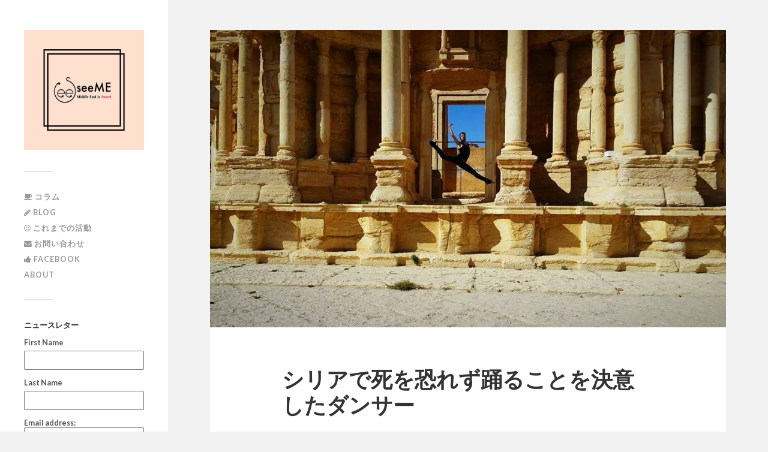

--- FILE ---
content_type: text/html; charset=UTF-8
request_url: https://seeme.jp/2016/11/13/dance-or-die/
body_size: 14586
content:
<!DOCTYPE html>

<html class="no-js" lang="ja"
	prefix="og: https://ogp.me/ns#" >

	<head profile="http://gmpg.org/xfn/11">
		
		<meta http-equiv="Content-Type" content="text/html; charset=UTF-8" />
		<meta name="viewport" content="width=device-width, initial-scale=1.0, maximum-scale=1.0, user-scalable=no" >
				
				 
		<title>シリアで死を恐れず踊ることを決意したダンサー | seeME</title>
<script>document.documentElement.className = document.documentElement.className.replace("no-js","js");</script>

<!-- All In One SEO Pack 3.7.0[323,366] -->
<script type="application/ld+json" class="aioseop-schema">{"@context":"https://schema.org","@graph":[{"@type":"Organization","@id":"https://seeme.jp/#organization","url":"https://seeme.jp/","name":"seeME","sameAs":[]},{"@type":"WebSite","@id":"https://seeme.jp/#website","url":"https://seeme.jp/","name":"seeME","publisher":{"@id":"https://seeme.jp/#organization"}},{"@type":"WebPage","@id":"https://seeme.jp/2016/11/13/dance-or-die/#webpage","url":"https://seeme.jp/2016/11/13/dance-or-die/","inLanguage":"ja","name":"シリアで死を恐れず踊ることを決意したダンサー","isPartOf":{"@id":"https://seeme.jp/#website"},"breadcrumb":{"@id":"https://seeme.jp/2016/11/13/dance-or-die/#breadcrumblist"},"image":{"@type":"ImageObject","@id":"https://seeme.jp/2016/11/13/dance-or-die/#primaryimage","url":"https://seeme.jp/wp-content/uploads/2016/11/14100360_662651250557422_1586187849021979801_n-1.jpg","width":960,"height":554},"primaryImageOfPage":{"@id":"https://seeme.jp/2016/11/13/dance-or-die/#primaryimage"},"datePublished":"2016-11-13T12:49:10+09:00","dateModified":"2018-06-07T00:40:00+09:00"},{"@type":"Article","@id":"https://seeme.jp/2016/11/13/dance-or-die/#article","isPartOf":{"@id":"https://seeme.jp/2016/11/13/dance-or-die/#webpage"},"author":{"@id":"https://seeme.jp/author/hiroshi/#author"},"headline":"シリアで死を恐れず踊ることを決意したダンサー","datePublished":"2016-11-13T12:49:10+09:00","dateModified":"2018-06-07T00:40:00+09:00","commentCount":0,"mainEntityOfPage":{"@id":"https://seeme.jp/2016/11/13/dance-or-die/#webpage"},"publisher":{"@id":"https://seeme.jp/#organization"},"articleSection":"アート, コラム, 現代アート, シリア","image":{"@type":"ImageObject","@id":"https://seeme.jp/2016/11/13/dance-or-die/#primaryimage","url":"https://seeme.jp/wp-content/uploads/2016/11/14100360_662651250557422_1586187849021979801_n-1.jpg","width":960,"height":554}},{"@type":"Person","@id":"https://seeme.jp/author/hiroshi/#author","name":"seeME","sameAs":[]},{"@type":"BreadcrumbList","@id":"https://seeme.jp/2016/11/13/dance-or-die/#breadcrumblist","itemListElement":[{"@type":"ListItem","position":1,"item":{"@type":"WebPage","@id":"https://seeme.jp/","url":"https://seeme.jp/","name":"seeME 中東のアートとカルチャーを紹介するメディア"}},{"@type":"ListItem","position":2,"item":{"@type":"WebPage","@id":"https://seeme.jp/2016/11/13/dance-or-die/","url":"https://seeme.jp/2016/11/13/dance-or-die/","name":"シリアで死を恐れず踊ることを決意したダンサー"}}]}]}</script>
<link rel="canonical" href="https://seeme.jp/2016/11/13/dance-or-die/" />
<meta property="og:type" content="article" />
<meta property="og:title" content="シリアで死を恐れず踊ることを決意したダンサー | seeME" />
<meta property="og:description" content="シリアで踊り続けるダンサーがいます。彼はダンスで戦います。" />
<meta property="og:url" content="https://seeme.jp/2016/11/13/dance-or-die/" />
<meta property="og:site_name" content="seeME 中東のアートとカルチャーを紹介するメディア" />
<meta property="og:image" content="https://seeme.jp/wp-content/uploads/2016/11/14100360_662651250557422_1586187849021979801_n-1.jpg" />
<meta property="article:published_time" content="2016-11-13T12:49:10Z" />
<meta property="article:modified_time" content="2018-06-07T00:40:00Z" />
<meta property="og:image:secure_url" content="https://seeme.jp/wp-content/uploads/2016/11/14100360_662651250557422_1586187849021979801_n-1.jpg" />
<meta name="twitter:card" content="summary_large_image" />
<meta name="twitter:title" content="シリアで死を恐れず踊ることを決意したダンサー | seeME" />
<meta name="twitter:description" content="シリアで踊り続けるダンサーがいます。彼はダンスで戦います。" />
<meta name="twitter:image" content="https://seeme.jp/wp-content/uploads/2016/11/14100360_662651250557422_1586187849021979801_n-1.jpg" />
			<script type="text/javascript" >
				window.ga=window.ga||function(){(ga.q=ga.q||[]).push(arguments)};ga.l=+new Date;
				ga('create', 'UA-93067901-1', 'auto');
				// Plugins
				
				ga('send', 'pageview');
			</script>
			<script async src="https://www.google-analytics.com/analytics.js"></script>
			<!-- All In One SEO Pack -->
<link rel='dns-prefetch' href='//s.w.org' />
		<script type="text/javascript">
			window._wpemojiSettings = {"baseUrl":"https:\/\/s.w.org\/images\/core\/emoji\/12.0.0-1\/72x72\/","ext":".png","svgUrl":"https:\/\/s.w.org\/images\/core\/emoji\/12.0.0-1\/svg\/","svgExt":".svg","source":{"concatemoji":"https:\/\/seeme.jp\/wp-includes\/js\/wp-emoji-release.min.js?ver=5.4.18"}};
			/*! This file is auto-generated */
			!function(e,a,t){var n,r,o,i=a.createElement("canvas"),p=i.getContext&&i.getContext("2d");function s(e,t){var a=String.fromCharCode;p.clearRect(0,0,i.width,i.height),p.fillText(a.apply(this,e),0,0);e=i.toDataURL();return p.clearRect(0,0,i.width,i.height),p.fillText(a.apply(this,t),0,0),e===i.toDataURL()}function c(e){var t=a.createElement("script");t.src=e,t.defer=t.type="text/javascript",a.getElementsByTagName("head")[0].appendChild(t)}for(o=Array("flag","emoji"),t.supports={everything:!0,everythingExceptFlag:!0},r=0;r<o.length;r++)t.supports[o[r]]=function(e){if(!p||!p.fillText)return!1;switch(p.textBaseline="top",p.font="600 32px Arial",e){case"flag":return s([127987,65039,8205,9895,65039],[127987,65039,8203,9895,65039])?!1:!s([55356,56826,55356,56819],[55356,56826,8203,55356,56819])&&!s([55356,57332,56128,56423,56128,56418,56128,56421,56128,56430,56128,56423,56128,56447],[55356,57332,8203,56128,56423,8203,56128,56418,8203,56128,56421,8203,56128,56430,8203,56128,56423,8203,56128,56447]);case"emoji":return!s([55357,56424,55356,57342,8205,55358,56605,8205,55357,56424,55356,57340],[55357,56424,55356,57342,8203,55358,56605,8203,55357,56424,55356,57340])}return!1}(o[r]),t.supports.everything=t.supports.everything&&t.supports[o[r]],"flag"!==o[r]&&(t.supports.everythingExceptFlag=t.supports.everythingExceptFlag&&t.supports[o[r]]);t.supports.everythingExceptFlag=t.supports.everythingExceptFlag&&!t.supports.flag,t.DOMReady=!1,t.readyCallback=function(){t.DOMReady=!0},t.supports.everything||(n=function(){t.readyCallback()},a.addEventListener?(a.addEventListener("DOMContentLoaded",n,!1),e.addEventListener("load",n,!1)):(e.attachEvent("onload",n),a.attachEvent("onreadystatechange",function(){"complete"===a.readyState&&t.readyCallback()})),(n=t.source||{}).concatemoji?c(n.concatemoji):n.wpemoji&&n.twemoji&&(c(n.twemoji),c(n.wpemoji)))}(window,document,window._wpemojiSettings);
		</script>
		<style type="text/css">
img.wp-smiley,
img.emoji {
	display: inline !important;
	border: none !important;
	box-shadow: none !important;
	height: 1em !important;
	width: 1em !important;
	margin: 0 .07em !important;
	vertical-align: -0.1em !important;
	background: none !important;
	padding: 0 !important;
}
</style>
	<link rel='stylesheet' id='sb_instagram_styles-css'  href='https://seeme.jp/wp-content/plugins/instagram-feed/css/sb-instagram-2-2.min.css?ver=2.4.6' type='text/css' media='all' />
<link rel='stylesheet' id='wp-block-library-css'  href='https://seeme.jp/wp-includes/css/dist/block-library/style.min.css?ver=5.4.18' type='text/css' media='all' />
<link rel='stylesheet' id='contact-form-7-css'  href='https://seeme.jp/wp-content/plugins/contact-form-7/includes/css/styles.css?ver=5.2.2' type='text/css' media='all' />
<link rel='stylesheet' id='font-awesome-four-css'  href='https://seeme.jp/wp-content/plugins/font-awesome-4-menus/css/font-awesome.min.css?ver=4.7.0' type='text/css' media='all' />
<link rel='stylesheet' id='mc4wp-form-basic-css'  href='https://seeme.jp/wp-content/plugins/mailchimp-for-wp/assets/css/form-basic.min.css?ver=4.8.1' type='text/css' media='all' />
<link rel='stylesheet' id='fukasawa_googleFonts-css'  href='//fonts.googleapis.com/css?family=Lato%3A400%2C400italic%2C700%2C700italic&#038;ver=5.4.18' type='text/css' media='all' />
<link rel='stylesheet' id='fukasawa_genericons-css'  href='https://seeme.jp/wp-content/themes/fukasawa/genericons/genericons.css?ver=5.4.18' type='text/css' media='all' />
<link rel='stylesheet' id='fukasawa_style-css'  href='https://seeme.jp/wp-content/themes/fukasawa/style.css?ver=5.4.18' type='text/css' media='all' />
<script type='text/javascript' src='https://seeme.jp/wp-includes/js/jquery/jquery.js?ver=1.12.4-wp'></script>
<script type='text/javascript' src='https://seeme.jp/wp-includes/js/jquery/jquery-migrate.min.js?ver=1.4.1'></script>
<link rel='https://api.w.org/' href='https://seeme.jp/wp-json/' />
<link rel="EditURI" type="application/rsd+xml" title="RSD" href="https://seeme.jp/xmlrpc.php?rsd" />
<link rel="wlwmanifest" type="application/wlwmanifest+xml" href="https://seeme.jp/wp-includes/wlwmanifest.xml" /> 
<link rel='prev' title='刺繍針で戦うパレスチナの女性たち' href='https://seeme.jp/2016/05/20/post-164/' />
<link rel='next' title='日本初！イスラムファッションショーはなぜ開催できるのか？' href='https://seeme.jp/2016/11/14/post-49/' />
<meta name="generator" content="WordPress 5.4.18" />
<link rel='shortlink' href='https://seeme.jp/?p=27' />
<link rel="alternate" type="application/json+oembed" href="https://seeme.jp/wp-json/oembed/1.0/embed?url=https%3A%2F%2Fseeme.jp%2F2016%2F11%2F13%2Fdance-or-die%2F" />
<link rel="alternate" type="text/xml+oembed" href="https://seeme.jp/wp-json/oembed/1.0/embed?url=https%3A%2F%2Fseeme.jp%2F2016%2F11%2F13%2Fdance-or-die%2F&#038;format=xml" />
<script type="text/javascript"><!--
function powerpress_pinw(pinw_url){window.open(pinw_url, 'PowerPressPlayer','toolbar=0,status=0,resizable=1,width=460,height=320');	return false;}
//-->
</script>
      
	      <!-- Customizer CSS --> 
	      
	      <style type="text/css">
	           	           	           	           	           	           	           	           	           	           	           	           	           	           	           	           	           	           	           	           	           	           	           	           	           	           	           	           	           	           	           	           
	           	           	           	           
	           	           	           	           	      </style> 
	      
	      <!--/Customizer CSS-->
	      
      <link rel="icon" href="https://seeme.jp/wp-content/uploads/2017/03/logo300-300-100x100.png" sizes="32x32" />
<link rel="icon" href="https://seeme.jp/wp-content/uploads/2017/03/logo300-300.png" sizes="192x192" />
<link rel="apple-touch-icon" href="https://seeme.jp/wp-content/uploads/2017/03/logo300-300.png" />
<meta name="msapplication-TileImage" content="https://seeme.jp/wp-content/uploads/2017/03/logo300-300.png" />
		
		<script id="mcjs">!function(c,h,i,m,p){m=c.createElement(h),p=c.getElementsByTagName(h)[0],m.async=1,m.src=i,p.parentNode.insertBefore(m,p)}(document,"script","https://chimpstatic.com/mcjs-connected/js/users/622cc94709043b66b5dce0ae7/87f5a3aa4a9bb75c4ed5a3a3a.js");</script>
	
	</head>
	
	<body class="post-template-default single single-post postid-27 single-format-standard wp-is-not-mobile">
	
		<div class="mobile-navigation">
	
			<ul class="mobile-menu">
						
				<li id="menu-item-60" class="menu-item menu-item-type-taxonomy menu-item-object-category current-post-ancestor current-menu-parent current-post-parent menu-item-60"><a href="https://seeme.jp/category/column/"><i class="fa fa-coffee"></i><span class="fontawesome-text"> コラム</span></a></li>
<li id="menu-item-1417" class="menu-item menu-item-type-taxonomy menu-item-object-category menu-item-1417"><a href="https://seeme.jp/category/blog/"><i class="fa fa-pencil"></i><span class="fontawesome-text"> blog</span></a></li>
<li id="menu-item-1203" class="menu-item menu-item-type-post_type menu-item-object-page menu-item-1203"><a href="https://seeme.jp/1181-2/"><i class="fa fa-smile-o"></i><span class="fontawesome-text"> これまでの活動</span></a></li>
<li id="menu-item-1204" class="menu-item menu-item-type-post_type menu-item-object-page menu-item-1204"><a href="https://seeme.jp/%e3%81%8a%e5%95%8f%e3%81%84%e5%90%88%e3%82%8f%e3%81%9b/"><i class="fa fa-envelope"></i><span class="fontawesome-text"> お問い合わせ</span></a></li>
<li id="menu-item-1220" class="menu-item menu-item-type-custom menu-item-object-custom menu-item-1220"><a href="https://www.facebook.com/seeME.jp/"><i class="fa fa-thumbs-up"></i><span class="fontawesome-text"> facebook</span></a></li>
<li id="menu-item-1618" class="10f6ae menu-item menu-item-type-post_type menu-item-object-page menu-item-1618"><a href="https://seeme.jp/seeme/">About</a></li>
				
			 </ul>
		 
		</div> <!-- /mobile-navigation -->
	
		<div class="sidebar">
		
						
		        <a class="blog-logo" href='https://seeme.jp/' title='seeME &mdash; boundless discussion around Art, culture, and society of our time ' rel='home'>
		        	<img src='https://seeme.jp/wp-content/uploads/2021/01/名称未設定のデザイン.jpg' alt='seeME'>
		        </a>
		
						
			<a class="nav-toggle hidden" title="ナビゲーションを表示するにはクリック" href="#">
			
				<div class="bars">
				
					<div class="bar"></div>
					<div class="bar"></div>
					<div class="bar"></div>
					
					<div class="clear"></div>
				
				</div>
				
				<p>
					<span class="menu">メニュー</span>
					<span class="close">閉じる</span>
				</p>
			
			</a>
			
			<ul class="main-menu">
				
				<li class="menu-item menu-item-type-taxonomy menu-item-object-category current-post-ancestor current-menu-parent current-post-parent menu-item-60"><a href="https://seeme.jp/category/column/"><i class="fa fa-coffee"></i><span class="fontawesome-text"> コラム</span></a></li>
<li class="menu-item menu-item-type-taxonomy menu-item-object-category menu-item-1417"><a href="https://seeme.jp/category/blog/"><i class="fa fa-pencil"></i><span class="fontawesome-text"> blog</span></a></li>
<li class="menu-item menu-item-type-post_type menu-item-object-page menu-item-1203"><a href="https://seeme.jp/1181-2/"><i class="fa fa-smile-o"></i><span class="fontawesome-text"> これまでの活動</span></a></li>
<li class="menu-item menu-item-type-post_type menu-item-object-page menu-item-1204"><a href="https://seeme.jp/%e3%81%8a%e5%95%8f%e3%81%84%e5%90%88%e3%82%8f%e3%81%9b/"><i class="fa fa-envelope"></i><span class="fontawesome-text"> お問い合わせ</span></a></li>
<li class="menu-item menu-item-type-custom menu-item-object-custom menu-item-1220"><a href="https://www.facebook.com/seeME.jp/"><i class="fa fa-thumbs-up"></i><span class="fontawesome-text"> facebook</span></a></li>
<li class="10f6ae menu-item menu-item-type-post_type menu-item-object-page menu-item-1618"><a href="https://seeme.jp/seeme/">About</a></li>
				
			 </ul>
			 
			 <div class="widgets">
			 
			 	<div class="widget widget_mc4wp_form_widget"><div class="widget-content"><h3 class="widget-title">ニュースレター</h3><script>(function() {
	window.mc4wp = window.mc4wp || {
		listeners: [],
		forms: {
			on: function(evt, cb) {
				window.mc4wp.listeners.push(
					{
						event   : evt,
						callback: cb
					}
				);
			}
		}
	}
})();
</script><!-- Mailchimp for WordPress v4.8.1 - https://wordpress.org/plugins/mailchimp-for-wp/ --><form id="mc4wp-form-1" class="mc4wp-form mc4wp-form-1591 mc4wp-form-basic" method="post" data-id="1591" data-name="Newsletter" ><div class="mc4wp-form-fields"><p>
    <label>First Name</label>
    <input type="text" name="FNAME">
</p>
<p>
    <label>Last Name</label>
    <input type="text" name="LNAME">
</p>
<p>
	<label>Email address: 
		<input type="email" name="EMAIL" placeholder="Your email address" required />
</label>
</p>

<p>
	<input type="submit" value="Sign up" />
</p></div><label style="display: none !important;">ボットではない場合はこの欄を空のままにしてください: <input type="text" name="_mc4wp_honeypot" value="" tabindex="-1" autocomplete="off" /></label><input type="hidden" name="_mc4wp_timestamp" value="1769765799" /><input type="hidden" name="_mc4wp_form_id" value="1591" /><input type="hidden" name="_mc4wp_form_element_id" value="mc4wp-form-1" /><div class="mc4wp-response"></div></form><!-- / Mailchimp for WordPress Plugin --></div><div class="clear"></div></div><div class="widget widget_instagram-feed-widget"><div class="widget-content"><h3 class="widget-title">seeME_gallery</h3>
<div id="sb_instagram" class="sbi sbi_col_2  sbi_width_resp" style="padding-bottom: 10px;width: 100%;" data-feedid="sbi_17841405708980294#6" data-res="auto" data-cols="2" data-num="6" data-shortcode-atts="{}" >
	<div class="sb_instagram_header  sbi_no_avatar" style="padding: 5px; margin-bottom: 10px;padding-bottom: 0;">
    <a href="https://www.instagram.com/seeme_gallery/" target="_blank" rel="noopener nofollow" title="@seeme_gallery" class="sbi_header_link">
        <div class="sbi_header_text sbi_no_bio">
            <h3 >seeme_gallery</h3>
	                </div>
                <div class="sbi_header_img">
            <div class="sbi_header_hashtag_icon"><svg class="sbi_new_logo fa-instagram fa-w-14" aria-hidden="true" data-fa-processed="" aria-label="Instagram" data-prefix="fab" data-icon="instagram" role="img" viewBox="0 0 448 512">
	                <path fill="currentColor" d="M224.1 141c-63.6 0-114.9 51.3-114.9 114.9s51.3 114.9 114.9 114.9S339 319.5 339 255.9 287.7 141 224.1 141zm0 189.6c-41.1 0-74.7-33.5-74.7-74.7s33.5-74.7 74.7-74.7 74.7 33.5 74.7 74.7-33.6 74.7-74.7 74.7zm146.4-194.3c0 14.9-12 26.8-26.8 26.8-14.9 0-26.8-12-26.8-26.8s12-26.8 26.8-26.8 26.8 12 26.8 26.8zm76.1 27.2c-1.7-35.9-9.9-67.7-36.2-93.9-26.2-26.2-58-34.4-93.9-36.2-37-2.1-147.9-2.1-184.9 0-35.8 1.7-67.6 9.9-93.9 36.1s-34.4 58-36.2 93.9c-2.1 37-2.1 147.9 0 184.9 1.7 35.9 9.9 67.7 36.2 93.9s58 34.4 93.9 36.2c37 2.1 147.9 2.1 184.9 0 35.9-1.7 67.7-9.9 93.9-36.2 26.2-26.2 34.4-58 36.2-93.9 2.1-37 2.1-147.8 0-184.8zM398.8 388c-7.8 19.6-22.9 34.7-42.6 42.6-29.5 11.7-99.5 9-132.1 9s-102.7 2.6-132.1-9c-19.6-7.8-34.7-22.9-42.6-42.6-11.7-29.5-9-99.5-9-132.1s-2.6-102.7 9-132.1c7.8-19.6 22.9-34.7 42.6-42.6 29.5-11.7 99.5-9 132.1-9s102.7-2.6 132.1 9c19.6 7.8 34.7 22.9 42.6 42.6 11.7 29.5 9 99.5 9 132.1s2.7 102.7-9 132.1z"></path>
	            </svg></div>
        </div>
        
    </a>
</div>
    <div id="sbi_images" style="padding: 5px;">
		<div class="sbi_item sbi_type_image sbi_new sbi_transition" id="sbi_17924643586992913" data-date="1643512394">
    <div class="sbi_photo_wrap">
        <a class="sbi_photo" href="https://www.instagram.com/p/CZVrW07rdD8/" target="_blank" rel="noopener nofollow" data-full-res="https://scontent-nrt1-1.cdninstagram.com/v/t51.29350-15/272911432_468209211571003_4709851968548842796_n.jpg?_nc_cat=103&#038;ccb=1-7&#038;_nc_sid=8ae9d6&#038;_nc_ohc=X105wyk1LlwAX8Rv9Bw&#038;_nc_ht=scontent-nrt1-1.cdninstagram.com&#038;edm=ANo9K5cEAAAA&#038;oh=00_AfCB8dc4pRFTJxFZR5M9RClhSk_7LMl-o0zwD4MFpZhETQ&#038;oe=6472F8EB" data-img-src-set="{&quot;d&quot;:&quot;https:\/\/scontent-nrt1-1.cdninstagram.com\/v\/t51.29350-15\/272911432_468209211571003_4709851968548842796_n.jpg?_nc_cat=103&amp;ccb=1-7&amp;_nc_sid=8ae9d6&amp;_nc_ohc=X105wyk1LlwAX8Rv9Bw&amp;_nc_ht=scontent-nrt1-1.cdninstagram.com&amp;edm=ANo9K5cEAAAA&amp;oh=00_AfCB8dc4pRFTJxFZR5M9RClhSk_7LMl-o0zwD4MFpZhETQ&amp;oe=6472F8EB&quot;,&quot;150&quot;:&quot;https:\/\/www.instagram.com\/p\/CZVrW07rdD8\/media\/?size=t&quot;,&quot;320&quot;:&quot;https:\/\/www.instagram.com\/p\/CZVrW07rdD8\/media\/?size=m&quot;,&quot;640&quot;:&quot;https:\/\/scontent-nrt1-1.cdninstagram.com\/v\/t51.29350-15\/272911432_468209211571003_4709851968548842796_n.jpg?_nc_cat=103&amp;ccb=1-7&amp;_nc_sid=8ae9d6&amp;_nc_ohc=X105wyk1LlwAX8Rv9Bw&amp;_nc_ht=scontent-nrt1-1.cdninstagram.com&amp;edm=ANo9K5cEAAAA&amp;oh=00_AfCB8dc4pRFTJxFZR5M9RClhSk_7LMl-o0zwD4MFpZhETQ&amp;oe=6472F8EB&quot;}">
            <span class="sbi-screenreader"></span>
            	                    <img src="https://seeme.jp/wp-content/plugins/instagram-feed/img/placeholder.png" alt="オンラインイベントの詳細が決まりました🎉2月20日(日)朝10時から１時間半ほどです。少人数でゆっくりとシリアモダンアートのパイオニアによる作品を見てお話できたら嬉しいです。チケットのご予約はプロフィールのリンクからpeatixの特設サイトにてお願いします。今回ご都合がつかなくてもご興味がある場合は同じpeatix内にあるseeMEのグループをフォローして頂けたらと思います😄">
        </a>
    </div>
</div><div class="sbi_item sbi_type_image sbi_new sbi_transition" id="sbi_17932847524755531" data-date="1639471177">
    <div class="sbi_photo_wrap">
        <a class="sbi_photo" href="https://www.instagram.com/p/CXdPWPjLIsR/" target="_blank" rel="noopener nofollow" data-full-res="https://scontent-nrt1-1.cdninstagram.com/v/t51.29350-15/266508318_455933975893417_1267202696321201071_n.jpg?_nc_cat=100&#038;ccb=1-7&#038;_nc_sid=8ae9d6&#038;_nc_ohc=ZvSR0J4MBngAX_pSxER&#038;_nc_ht=scontent-nrt1-1.cdninstagram.com&#038;edm=ANo9K5cEAAAA&#038;oh=00_AfA7fS67Wq7673yDZt14ytXYCtrCbKmkCS9Dy0hZ5RlUZQ&#038;oe=64733B20" data-img-src-set="{&quot;d&quot;:&quot;https:\/\/scontent-nrt1-1.cdninstagram.com\/v\/t51.29350-15\/266508318_455933975893417_1267202696321201071_n.jpg?_nc_cat=100&amp;ccb=1-7&amp;_nc_sid=8ae9d6&amp;_nc_ohc=ZvSR0J4MBngAX_pSxER&amp;_nc_ht=scontent-nrt1-1.cdninstagram.com&amp;edm=ANo9K5cEAAAA&amp;oh=00_AfA7fS67Wq7673yDZt14ytXYCtrCbKmkCS9Dy0hZ5RlUZQ&amp;oe=64733B20&quot;,&quot;150&quot;:&quot;https:\/\/www.instagram.com\/p\/CXdPWPjLIsR\/media\/?size=t&quot;,&quot;320&quot;:&quot;https:\/\/www.instagram.com\/p\/CXdPWPjLIsR\/media\/?size=m&quot;,&quot;640&quot;:&quot;https:\/\/scontent-nrt1-1.cdninstagram.com\/v\/t51.29350-15\/266508318_455933975893417_1267202696321201071_n.jpg?_nc_cat=100&amp;ccb=1-7&amp;_nc_sid=8ae9d6&amp;_nc_ohc=ZvSR0J4MBngAX_pSxER&amp;_nc_ht=scontent-nrt1-1.cdninstagram.com&amp;edm=ANo9K5cEAAAA&amp;oh=00_AfA7fS67Wq7673yDZt14ytXYCtrCbKmkCS9Dy0hZ5RlUZQ&amp;oe=64733B20&quot;}">
            <span class="sbi-screenreader"></span>
            	                    <img src="https://seeme.jp/wp-content/plugins/instagram-feed/img/placeholder.png" alt="シリアのモダンアート見て対話して深く知るワークショップシリーズを企画中です。1回目は印象派の風をヨーロッパからシリアに持ってきたアーティスト2名の作品をみます。日程はまだ確定していません。年明けいつかの日曜日朝10時からオンラインで開催する予定です。リクエストなど大歓迎です！">
        </a>
    </div>
</div><div class="sbi_item sbi_type_image sbi_new sbi_transition" id="sbi_17924738158986179" data-date="1638900316">
    <div class="sbi_photo_wrap">
        <a class="sbi_photo" href="https://www.instagram.com/p/CXMOhE_p7KZ/" target="_blank" rel="noopener nofollow" data-full-res="https://scontent-nrt1-1.cdninstagram.com/v/t51.29350-15/264109105_447900566913297_5898117709232577590_n.jpg?_nc_cat=109&#038;ccb=1-7&#038;_nc_sid=8ae9d6&#038;_nc_ohc=tyIxgSP-icEAX-9T3Yt&#038;_nc_ht=scontent-nrt1-1.cdninstagram.com&#038;edm=ANo9K5cEAAAA&#038;oh=00_AfCXZ5NWCWutKzSqib2mARPsLaeqzY5TmupVhSFUd6ozVA&#038;oe=6473C6F9" data-img-src-set="{&quot;d&quot;:&quot;https:\/\/scontent-nrt1-1.cdninstagram.com\/v\/t51.29350-15\/264109105_447900566913297_5898117709232577590_n.jpg?_nc_cat=109&amp;ccb=1-7&amp;_nc_sid=8ae9d6&amp;_nc_ohc=tyIxgSP-icEAX-9T3Yt&amp;_nc_ht=scontent-nrt1-1.cdninstagram.com&amp;edm=ANo9K5cEAAAA&amp;oh=00_AfCXZ5NWCWutKzSqib2mARPsLaeqzY5TmupVhSFUd6ozVA&amp;oe=6473C6F9&quot;,&quot;150&quot;:&quot;https:\/\/www.instagram.com\/p\/CXMOhE_p7KZ\/media\/?size=t&quot;,&quot;320&quot;:&quot;https:\/\/www.instagram.com\/p\/CXMOhE_p7KZ\/media\/?size=m&quot;,&quot;640&quot;:&quot;https:\/\/scontent-nrt1-1.cdninstagram.com\/v\/t51.29350-15\/264109105_447900566913297_5898117709232577590_n.jpg?_nc_cat=109&amp;ccb=1-7&amp;_nc_sid=8ae9d6&amp;_nc_ohc=tyIxgSP-icEAX-9T3Yt&amp;_nc_ht=scontent-nrt1-1.cdninstagram.com&amp;edm=ANo9K5cEAAAA&amp;oh=00_AfCXZ5NWCWutKzSqib2mARPsLaeqzY5TmupVhSFUd6ozVA&amp;oe=6473C6F9&quot;}">
            <span class="sbi-screenreader"></span>
            	                    <img src="https://seeme.jp/wp-content/plugins/instagram-feed/img/placeholder.png" alt="ポッドキャスト「気まぐれコラム」の新しいエピソード！
今回は、毎年イギリスの現代美術雑誌Art Reviewが発表するその年アート界で最も影響力のあった１００組のランキングPower 100に選ばれた中東地域にゆかりのある２名を取り上げます。
一人目はシャルジャ首長国の首長Sharjah Sultan bin Muhammad Al-Qasimiの娘で、シャルジャ・アート・ファウンデーション（SAF）のディレクターであるフール・アル・カシミ氏。二人目は以前seeMEのコラムでも取り上げたトルコ在住クルド人アーティストでありジャーナリストであるゼフラ・ドアン（Zehra Doğan）氏です。
詳しくはプロフィールのリンクからウェブサイトにアクセスしてお聞きください。">
        </a>
    </div>
</div><div class="sbi_item sbi_type_image sbi_new sbi_transition" id="sbi_17930395192788376" data-date="1638467369">
    <div class="sbi_photo_wrap">
        <a class="sbi_photo" href="https://www.instagram.com/p/CW_UvDTP_92/" target="_blank" rel="noopener nofollow" data-full-res="https://scontent-nrt1-1.cdninstagram.com/v/t51.29350-15/263115919_609732393562265_5558685807202856888_n.jpg?_nc_cat=100&#038;ccb=1-7&#038;_nc_sid=8ae9d6&#038;_nc_ohc=TkxUCupx_oYAX8Rmdjf&#038;_nc_ht=scontent-nrt1-1.cdninstagram.com&#038;edm=ANo9K5cEAAAA&#038;oh=00_AfADiZlKIp9Y0RDTNIV3IgXAVY8vo5krIzOa-ORyychL4g&#038;oe=6473F400" data-img-src-set="{&quot;d&quot;:&quot;https:\/\/scontent-nrt1-1.cdninstagram.com\/v\/t51.29350-15\/263115919_609732393562265_5558685807202856888_n.jpg?_nc_cat=100&amp;ccb=1-7&amp;_nc_sid=8ae9d6&amp;_nc_ohc=TkxUCupx_oYAX8Rmdjf&amp;_nc_ht=scontent-nrt1-1.cdninstagram.com&amp;edm=ANo9K5cEAAAA&amp;oh=00_AfADiZlKIp9Y0RDTNIV3IgXAVY8vo5krIzOa-ORyychL4g&amp;oe=6473F400&quot;,&quot;150&quot;:&quot;https:\/\/www.instagram.com\/p\/CW_UvDTP_92\/media\/?size=t&quot;,&quot;320&quot;:&quot;https:\/\/www.instagram.com\/p\/CW_UvDTP_92\/media\/?size=m&quot;,&quot;640&quot;:&quot;https:\/\/scontent-nrt1-1.cdninstagram.com\/v\/t51.29350-15\/263115919_609732393562265_5558685807202856888_n.jpg?_nc_cat=100&amp;ccb=1-7&amp;_nc_sid=8ae9d6&amp;_nc_ohc=TkxUCupx_oYAX8Rmdjf&amp;_nc_ht=scontent-nrt1-1.cdninstagram.com&amp;edm=ANo9K5cEAAAA&amp;oh=00_AfADiZlKIp9Y0RDTNIV3IgXAVY8vo5krIzOa-ORyychL4g&amp;oe=6473F400&quot;}">
            <span class="sbi-screenreader"></span>
            	                    <img src="https://seeme.jp/wp-content/plugins/instagram-feed/img/placeholder.png" alt="インタビューシリーズの新しいエピソードを公開しました🎉プロフィールにあるリンクからウェブサイトにアクセスしてお聞きください🎙
今回はエジプト在住のアーティストAmina Kadous さんです。彼女はこれまでオールドカイロで暮らす人々の姿や自身のファミリーヒストリーを通してエジプトの姿をとらえてきました。写真を使った作品が多く、彼女は写真を忘れ去られてしまう瞬間を未来に持っていくための大切なツールだと話しています。また彼女がコロナのパンデミック中に家で過ごした日々をとらえたフォトシリーズ作品が @lungsproject から出版されました。
関連コラムもあわせてぜひエジプトのこれからを担うアーティストAmina Kadous の声をお聞きください。 @amina.kadous">
        </a>
    </div>
</div><div class="sbi_item sbi_type_image sbi_new sbi_transition" id="sbi_17948421691583180" data-date="1636047205">
    <div class="sbi_photo_wrap">
        <a class="sbi_photo" href="https://www.instagram.com/p/CV3Mo8FvLpb/" target="_blank" rel="noopener nofollow" data-full-res="https://scontent-nrt1-1.cdninstagram.com/v/t51.29350-15/252790068_138689465179449_1492970045633778779_n.jpg?_nc_cat=108&#038;ccb=1-7&#038;_nc_sid=8ae9d6&#038;_nc_ohc=ViRlDXo0cJsAX8xzRwG&#038;_nc_ht=scontent-nrt1-1.cdninstagram.com&#038;edm=ANo9K5cEAAAA&#038;oh=00_AfCwhWBZa1HPHJsbHhsOm2NvWC0ABg4yp9GgVdDhz1VS4A&#038;oe=647439F3" data-img-src-set="{&quot;d&quot;:&quot;https:\/\/scontent-nrt1-1.cdninstagram.com\/v\/t51.29350-15\/252790068_138689465179449_1492970045633778779_n.jpg?_nc_cat=108&amp;ccb=1-7&amp;_nc_sid=8ae9d6&amp;_nc_ohc=ViRlDXo0cJsAX8xzRwG&amp;_nc_ht=scontent-nrt1-1.cdninstagram.com&amp;edm=ANo9K5cEAAAA&amp;oh=00_AfCwhWBZa1HPHJsbHhsOm2NvWC0ABg4yp9GgVdDhz1VS4A&amp;oe=647439F3&quot;,&quot;150&quot;:&quot;https:\/\/www.instagram.com\/p\/CV3Mo8FvLpb\/media\/?size=t&quot;,&quot;320&quot;:&quot;https:\/\/www.instagram.com\/p\/CV3Mo8FvLpb\/media\/?size=m&quot;,&quot;640&quot;:&quot;https:\/\/scontent-nrt1-1.cdninstagram.com\/v\/t51.29350-15\/252790068_138689465179449_1492970045633778779_n.jpg?_nc_cat=108&amp;ccb=1-7&amp;_nc_sid=8ae9d6&amp;_nc_ohc=ViRlDXo0cJsAX8xzRwG&amp;_nc_ht=scontent-nrt1-1.cdninstagram.com&amp;edm=ANo9K5cEAAAA&amp;oh=00_AfCwhWBZa1HPHJsbHhsOm2NvWC0ABg4yp9GgVdDhz1VS4A&amp;oe=647439F3&quot;}">
            <span class="sbi-screenreader"></span>
            	                    <img src="https://seeme.jp/wp-content/plugins/instagram-feed/img/placeholder.png" alt="「気まぐれコラム」は短い時間で中東地域のニュースをアートを通して知ることができるミニプログラムです。今日はイスラエル政府がアメリカをはじめとした世界各国の反対を押し切ってヨルダン川西岸パレスチナ自治区にユダヤ人入植住宅を建てる計画を承認したニュースとこの問題をテーマにしたアート作品を発表したアーティストKhaled Jarrarです。
アラファト議長のボディーガードを務めたのちアーティストに転身した彼は最新のNFTやブロックチェーンを活用した作品でイスラエルによるヨルダン川西岸への入植問題を取り上げました。
このエピソードをお聞きになるには、プロフィールのリンクからseeMEのウェブサイトにアクセスしてください。
spotifyやapple musicでのフォロー、メーリングリストへの登録もよろしくお願いします😊">
        </a>
    </div>
</div><div class="sbi_item sbi_type_video sbi_new sbi_transition" id="sbi_17887043411413137" data-date="1634939258">
    <div class="sbi_photo_wrap">
        <a class="sbi_photo" href="https://www.instagram.com/p/CVWKjeQgUdR/" target="_blank" rel="noopener nofollow" data-full-res="https://scontent-nrt1-1.cdninstagram.com/v/t51.29350-15/247667024_118756490573146_4507066245738012251_n.jpg?_nc_cat=109&#038;ccb=1-7&#038;_nc_sid=8ae9d6&#038;_nc_ohc=rRqPo_kl3-UAX9s-iuh&#038;_nc_ht=scontent-nrt1-1.cdninstagram.com&#038;edm=ANo9K5cEAAAA&#038;oh=00_AfBhyCpJbx7IfFG-0KICsQ6if1rwafN4_lZIm-lPbS5Xfg&#038;oe=6472EBAB" data-img-src-set="{&quot;d&quot;:&quot;https:\/\/scontent-nrt1-1.cdninstagram.com\/v\/t51.29350-15\/247667024_118756490573146_4507066245738012251_n.jpg?_nc_cat=109&amp;ccb=1-7&amp;_nc_sid=8ae9d6&amp;_nc_ohc=rRqPo_kl3-UAX9s-iuh&amp;_nc_ht=scontent-nrt1-1.cdninstagram.com&amp;edm=ANo9K5cEAAAA&amp;oh=00_AfBhyCpJbx7IfFG-0KICsQ6if1rwafN4_lZIm-lPbS5Xfg&amp;oe=6472EBAB&quot;,&quot;150&quot;:&quot;https:\/\/www.instagram.com\/p\/CVWKjeQgUdR\/media\/?size=t&quot;,&quot;320&quot;:&quot;https:\/\/www.instagram.com\/p\/CVWKjeQgUdR\/media\/?size=m&quot;,&quot;640&quot;:&quot;https:\/\/www.instagram.com\/p\/CVWKjeQgUdR\/media\/?size=l&quot;}">
            <span class="sbi-screenreader"></span>
            	        <svg style="color: rgba(255,255,255,1)" class="svg-inline--fa fa-play fa-w-14 sbi_playbtn" aria-label="Play" aria-hidden="true" data-fa-processed="" data-prefix="fa" data-icon="play" role="presentation" xmlns="http://www.w3.org/2000/svg" viewBox="0 0 448 512"><path fill="currentColor" d="M424.4 214.7L72.4 6.6C43.8-10.3 0 6.1 0 47.9V464c0 37.5 40.7 60.1 72.4 41.3l352-208c31.4-18.5 31.5-64.1 0-82.6z"></path></svg>            <img src="https://seeme.jp/wp-content/plugins/instagram-feed/img/placeholder.png" alt="短い時間で中東地域の今をアートを通して知るプログラム「気まぐれコラム」。
今日のエピソードは2023年にサウジアラビアでオープン予定のチームラボボーダレスについてお話ししました。
お聞きになるにはプロフィールのリンクからseeMEのウェブサイトにアクセスしてお聞きください。
spotifyやapple musicでのフォローもよろしくお願いします😊">
        </a>
    </div>
</div>    </div>

	<div id="sbi_load">

	
	    <span class="sbi_follow_btn">
        <a href="https://www.instagram.com/seeme_gallery/"  target="_blank" rel="noopener nofollow"><svg class="svg-inline--fa fa-instagram fa-w-14" aria-hidden="true" data-fa-processed="" aria-label="Instagram" data-prefix="fab" data-icon="instagram" role="img" viewBox="0 0 448 512">
	                <path fill="currentColor" d="M224.1 141c-63.6 0-114.9 51.3-114.9 114.9s51.3 114.9 114.9 114.9S339 319.5 339 255.9 287.7 141 224.1 141zm0 189.6c-41.1 0-74.7-33.5-74.7-74.7s33.5-74.7 74.7-74.7 74.7 33.5 74.7 74.7-33.6 74.7-74.7 74.7zm146.4-194.3c0 14.9-12 26.8-26.8 26.8-14.9 0-26.8-12-26.8-26.8s12-26.8 26.8-26.8 26.8 12 26.8 26.8zm76.1 27.2c-1.7-35.9-9.9-67.7-36.2-93.9-26.2-26.2-58-34.4-93.9-36.2-37-2.1-147.9-2.1-184.9 0-35.8 1.7-67.6 9.9-93.9 36.1s-34.4 58-36.2 93.9c-2.1 37-2.1 147.9 0 184.9 1.7 35.9 9.9 67.7 36.2 93.9s58 34.4 93.9 36.2c37 2.1 147.9 2.1 184.9 0 35.9-1.7 67.7-9.9 93.9-36.2 26.2-26.2 34.4-58 36.2-93.9 2.1-37 2.1-147.8 0-184.8zM398.8 388c-7.8 19.6-22.9 34.7-42.6 42.6-29.5 11.7-99.5 9-132.1 9s-102.7 2.6-132.1-9c-19.6-7.8-34.7-22.9-42.6-42.6-11.7-29.5-9-99.5-9-132.1s-2.6-102.7 9-132.1c7.8-19.6 22.9-34.7 42.6-42.6 29.5-11.7 99.5-9 132.1-9s102.7-2.6 132.1 9c19.6 7.8 34.7 22.9 42.6 42.6 11.7 29.5 9 99.5 9 132.1s2.7 102.7-9 132.1z"></path>
	            </svg>Follow on Instagram</a>
    </span>
	
</div>
	    <span class="sbi_resized_image_data" data-feed-id="sbi_17841405708980294#6" data-resized="{&quot;17887043411413137&quot;:{&quot;id&quot;:&quot;247667024_118756490573146_4507066245738012251_n&quot;,&quot;ratio&quot;:&quot;1.00&quot;,&quot;sizes&quot;:{&quot;full&quot;:640,&quot;low&quot;:320}},&quot;17948421691583180&quot;:{&quot;id&quot;:&quot;252790068_138689465179449_1492970045633778779_n&quot;,&quot;ratio&quot;:&quot;1.00&quot;,&quot;sizes&quot;:{&quot;full&quot;:640,&quot;low&quot;:320}},&quot;17930395192788376&quot;:{&quot;id&quot;:&quot;263115919_609732393562265_5558685807202856888_n&quot;,&quot;ratio&quot;:&quot;1.00&quot;,&quot;sizes&quot;:{&quot;full&quot;:640,&quot;low&quot;:320}},&quot;17924738158986179&quot;:{&quot;id&quot;:&quot;264109105_447900566913297_5898117709232577590_n&quot;,&quot;ratio&quot;:&quot;1.00&quot;,&quot;sizes&quot;:{&quot;full&quot;:640,&quot;low&quot;:320}},&quot;17932847524755531&quot;:{&quot;id&quot;:&quot;266508318_455933975893417_1267202696321201071_n&quot;,&quot;ratio&quot;:&quot;1.78&quot;,&quot;sizes&quot;:{&quot;full&quot;:640,&quot;low&quot;:320}},&quot;17924643586992913&quot;:{&quot;id&quot;:&quot;272911432_468209211571003_4709851968548842796_n&quot;,&quot;ratio&quot;:&quot;1.00&quot;,&quot;sizes&quot;:{&quot;full&quot;:640,&quot;low&quot;:320}}}">
	</span>
	        <div id="sbi_mod_error">
            <span>This error message is only visible to WordPress admins</span><br />
                </div>
        </div>

</div><div class="clear"></div></div><div class="widget widget_rss"><div class="widget-content"><h3 class="widget-title"><a class="rsswidget" href="https://anchor.fm/s/70d646b8/podcast/rss"><img class="rss-widget-icon" style="border:0" width="14" height="14" src="https://seeme.jp/wp-includes/images/rss.png" alt="RSS" /></a> <a class="rsswidget" href="https://seeme.jp/">seeME//Podcast//</a></h3><ul><li><a class='rsswidget' href='https://podcasters.spotify.com/pod/show/sevin-genouzono90/episodes/2021-e1bbu48'>気まぐれコラム：2021年アート界で最も影響力があったのは誰？</a></li><li><a class='rsswidget' href='https://podcasters.spotify.com/pod/show/sevin-genouzono90/episodes/Art-with-Distance-volume-4--Amina-Kadous-e1b2qbq'>Art with Distance volume 4 :: Amina Kadous ::</a></li><li><a class='rsswidget' href='https://podcasters.spotify.com/pod/show/sevin-genouzono90/episodes/ep-e19p6nr'>気まぐれコラム：イスラエルによるヨルダン川西岸入植問題を考えるアート</a></li><li><a class='rsswidget' href='https://podcasters.spotify.com/pod/show/sevin-genouzono90/episodes/ep-e195oe2'>気まぐれコラム：チームラボボーダレス・ジェッダ</a></li><li><a class='rsswidget' href='https://podcasters.spotify.com/pod/show/sevin-genouzono90/episodes/ep-e195pan'>気まぐれコラム：アフガニスタン、これからのアート</a></li><li><a class='rsswidget' href='https://podcasters.spotify.com/pod/show/sevin-genouzono90/episodes/ep-e195pal'>気まぐれコラム：タリバンと文化遺産について</a></li><li><a class='rsswidget' href='https://podcasters.spotify.com/pod/show/sevin-genouzono90/episodes/Art-with-Distance-volume-3--Malak-Mattar-e195pb2'>Art with Distance volume 3 :: Malak Mattar ::</a></li><li><a class='rsswidget' href='https://podcasters.spotify.com/pod/show/sevin-genouzono90/episodes/Art-with-Distance-volume-2--Asim-Ahmed-e195pau'>Art with Distance volume 2 :: Asim Ahmed ::</a></li><li><a class='rsswidget' href='https://podcasters.spotify.com/pod/show/sevin-genouzono90/episodes/Flee-e195paj'>気まぐれコラム:映画Fleeについて</a></li><li><a class='rsswidget' href='https://podcasters.spotify.com/pod/show/sevin-genouzono90/episodes/LittleCube-e195pai'>LittleCube|見えない敵などいるはずがない</a></li></ul></div><div class="clear"></div></div>			 
			 </div>
			 
			 <div class="credits">
			 
			 	<p>&copy; 2026 <a href="https://seeme.jp/">seeME</a>.</p>
			 	<p>Powered by  <a href="http://www.wordpress.org">WordPress</a>.</p>
			 	<p>テーマの著者 <a href="http://www.andersnoren.se">Anders Nor&eacute;n</a>.</p>
			 	
			 </div>
			
			 <div class="clear"></div>
							
		</div> <!-- /sidebar -->
	
		<div class="wrapper" id="wrapper">
<div class="content thin">
											        
			
		<div id="post-27" class="single post-27 post type-post status-publish format-standard has-post-thumbnail hentry category-art category-column category-modern-art tag-syria">
		
						
								
				<div class="featured-media">
		
					<img width="960" height="554" src="https://seeme.jp/wp-content/uploads/2016/11/14100360_662651250557422_1586187849021979801_n-1.jpg" class="attachment-post-image size-post-image wp-post-image" alt="" srcset="https://seeme.jp/wp-content/uploads/2016/11/14100360_662651250557422_1586187849021979801_n-1.jpg 960w, https://seeme.jp/wp-content/uploads/2016/11/14100360_662651250557422_1586187849021979801_n-1-300x173.jpg 300w, https://seeme.jp/wp-content/uploads/2016/11/14100360_662651250557422_1586187849021979801_n-1-768x443.jpg 768w, https://seeme.jp/wp-content/uploads/2016/11/14100360_662651250557422_1586187849021979801_n-1-320x185.jpg 320w" sizes="(max-width: 960px) 100vw, 960px" />					
				</div> <!-- /featured-media -->
					
						
			<div class="post-inner">
				
				<div class="post-header">
													
					<h1 class="post-title">シリアで死を恐れず踊ることを決意したダンサー</h1>
															
				</div> <!-- /post-header -->
				    
			    <div class="post-content">
			    
			    	<div id="attachment_220" style="width: 970px" class="wp-caption alignnone"><a href="http://seeme.jp/wp-content/uploads/2016/11/14100360_662651250557422_1586187849021979801_n-1.jpg"><img aria-describedby="caption-attachment-220" class="wp-image-220 size-full" src="http://seeme.jp/wp-content/uploads/2016/11/14100360_662651250557422_1586187849021979801_n-1.jpg" alt="中東　ダンサー" width="960" height="554" srcset="https://seeme.jp/wp-content/uploads/2016/11/14100360_662651250557422_1586187849021979801_n-1.jpg 960w, https://seeme.jp/wp-content/uploads/2016/11/14100360_662651250557422_1586187849021979801_n-1-300x173.jpg 300w, https://seeme.jp/wp-content/uploads/2016/11/14100360_662651250557422_1586187849021979801_n-1-768x443.jpg 768w, https://seeme.jp/wp-content/uploads/2016/11/14100360_662651250557422_1586187849021979801_n-1-320x185.jpg 320w" sizes="(max-width: 960px) 100vw, 960px" /></a><p id="caption-attachment-220" class="wp-caption-text">パルミラ遺跡円形劇場で踊る</p></div>
<p class="_2cuy _3dgx _2vxa">紛争が絶えない<span class="_4yxo">シリアの首都ダマスカス</span>で暮す<span class="_4yxo">ダンサー</span>、<span class="_4yxo _4yxr">アフマッド・ジュデ (Ahmad Joudeh)</span>は、親族や友人が国外の難民キャンプに避難するなか、母と共に<span class="_4yxo">この地に留まり自由を求めて踊ります</span>。</p>
<p class="_2cuy _3dgx _2vxa">このような状況で、どうして踊るのか？なぜ銃を手に戦わないのか？ 彼は、彼自身の方法で戦っている。 彼は踊り続ける事で、私たちの文化や芸術を否定し禁止する人々と戦っているのです。</p>
<div class="_2cuy _3dgx _2vxa">2014年に、レバノンのテレビ局 <span class="_4yxo">Murr Television(MTV Lebanon)</span>のダンスオーディション番組 <span class="_4yxo">So You Think You Can Dance</span>に出演したアフマッド。</div>
<div class="_2cuy _3dgx _2vxa"></div>
<blockquote>
<div class="_2cuy _3dgx _2vxa">なぜ踊るの？<br />
醜い人生から逃れるため・・・</div>
</blockquote>
<div class="_2cuy _3dgx _2vxa">
<p><iframe width="620" height="349" src="https://www.youtube.com/embed/5acMbA0Mqx0?feature=oembed" frameborder="0" allowfullscreen></iframe></p>
<h2 class="_2cuy _50a1 _2vxa">ヤルムーク・パレスチナ難民キャンプ 33°28′N 36°18′E</h2>
<p>シリアの首都ダマスカス南部にある<span class="_4yxo">ヤルムーク・パレスチナ難民キャンプ</span>で家族と暮らしていたが、数か月に及ぶ反体制派と政府軍との激しい戦闘やISISによる制圧により、かつての家は崩壊し、家族は離ればなれに。</p>
</div>
<blockquote><p>破壊した家を見て！ここには多くの人々が住んでいたけど、今となってはみんな住むとこを失い、そして世界中に散らばってしまった。</p>
<p>今も彼らは、泣いている。</p></blockquote>
<div class="_2cuy _3dgx _2vxa">誰もいなくなったヤムルークでは、今も銃弾が放たれる音が絶えない・・・</div>
<div class="_2cuy _3dgx _2vxa">ISISは、この地で踊り続ける彼を脅迫します。 しかし彼は恐れること事なく、この地で亡くなった多くの命のために踊ります。</div>
<div class="_2cuy _3dgx _2vxa"></div>
<div class="_2cuy _3dgx _2vxa">
<div id="attachment_221" style="width: 970px" class="wp-caption aligncenter"><a href="http://seeme.jp/2016/11/13/dance-or-die/14095723_662598967229317_7049683919168114787_n/"><img aria-describedby="caption-attachment-221" class="wp-image-221 size-full" src="http://seeme.jp/wp-content/uploads/2016/11/14095723_662598967229317_7049683919168114787_n.jpg" alt="中東　ダンサー" width="960" height="540" srcset="https://seeme.jp/wp-content/uploads/2016/11/14095723_662598967229317_7049683919168114787_n.jpg 960w, https://seeme.jp/wp-content/uploads/2016/11/14095723_662598967229317_7049683919168114787_n-300x169.jpg 300w, https://seeme.jp/wp-content/uploads/2016/11/14095723_662598967229317_7049683919168114787_n-768x432.jpg 768w, https://seeme.jp/wp-content/uploads/2016/11/14095723_662598967229317_7049683919168114787_n-320x180.jpg 320w" sizes="(max-width: 960px) 100vw, 960px" /></a><p id="caption-attachment-221" class="wp-caption-text">ヤルムーク・パレスチナ難民キャンプで踊る</p></div>
</div>
<div class="_2cuy _3dgx _2vxa"></div>
<div class="_2cuy _3dgx _2vxa">
<p><a href="https://www.youtube.com/watch?v=vqJQOMZCiwY&#038;feature=youtu.be&#038;t=6m3s">https://www.youtube.com/watch?v=vqJQOMZCiwY&amp;feature=youtu.be&amp;t=6m3s</a></p>
</div>
<div class="_2cuy _3dgx _2vxa">
<blockquote><p>このような状況で、どうして踊るのか？なぜ銃を手に戦わないのか？ 彼は、彼自身の方法で戦っている。 彼は踊り続ける事で、私たちの文化や芸術を否定し禁止する人々と戦っているのです。</p></blockquote>
<p>こう答えるアフマッドの母は、<span class="_4yxo">パルミラ</span>の出身です。</p>
<h2 class="_2cuy _50a1 _2vxa"><span class="_4yxo">パルミラ遺跡へ 34°33′05″N 38°16′05″E</span></h2>
<div class="_2cuy _3dgx _2vxa"><span class="_4yxr">2015年5月</span>ISISはパルミラの世界遺産そして街を破壊しました。</div>
<div class="_2cuy _3dgx _2vxa">アフマッドが初めて舞台に立ったのが、破壊される前の<span class="_4yxo">パルミラ遺跡円形劇場</span>。</div>
<div class="_2cuy _3dgx _2vxa"><span class="_4yxo">パルミラ遺跡円形劇場</span>は、ISISがシリア政府軍を処刑した場所でもあります。</div>
<div class="_2cuy _3dgx _2vxa"></div>
<div class="_2cuy _3dgx _2vxa"><span class="_4yxo">彼は、静かに、この舞台で再び踊ります。</span></div>
</div>
<div class="_2cuy _3dgx _2vxa"></div>
<div class="_2cuy _3dgx _2vxa">パルミラ遺跡で静かに踊る様子をどうぞ：</div>
<div class="_2cuy _3dgx _2vxa"></div>
<div class="_2cuy _3dgx _2vxa">
<p><a href="https://www.youtube.com/watch?v=vqJQOMZCiwY&#038;feature=youtu.be&#038;t=17m58s">https://www.youtube.com/watch?v=vqJQOMZCiwY&amp;feature=youtu.be&amp;t=17m58s</a></p>
<div class="_2cuy _3dgx _2vxa">
<hr />
</div>
<div class="_2cuy _3dgx _2vxa"><span class="_4yxo">ヤルムーク・パレスチナ難民キャンプ に関する記事</span> <a href="http://www.afpbb.com/articles/-/3009500" target="_blank" rel="nofollow">http://www.afpbb.com/articles/-/300&#8230;</a><br />
<a href="http://www.bbc.com/japanese/35178356" target="_blank" rel="nofollow">http://www.bbc.com/japanese/3517835&#8230;</a></div>
<div class="_2cuy _3dgx _2vxa"><span class="_4yxo">パルミラの遺跡:</span> <a href="http://l.facebook.com/l.php?u=http%3A%2F%2Fworldheritagesite.xyz%2Fpalmyra%2F&amp;h=5AQE1iRPo&amp;s=1" target="_blank" rel="nofollow">http://worldheritagesite.xyz/palmyr&#8230;</a><br />
<span class="_4yxo">IS撤退のパルミラを歩く: </span><a href="http://l.facebook.com/l.php?u=http%3A%2F%2Fwww.asahi.com%2Farticles%2FASJ4D3GY1J4DUHBI00Q.html&amp;h=rAQGjwBaq&amp;s=1" target="_blank" rel="nofollow">http://www.asahi.com/articles/ASJ4D&#8230;</a><br />
<span class="_4yxo">パルミラ遺跡でISISがシリア軍兵士を殺害:</span> <a href="http://l.facebook.com/l.php?u=http%3A%2F%2Fwww.afpbb.com%2Farticles%2F-%2F3053659&amp;h=OAQGmiR0K&amp;s=1" target="_blank" rel="nofollow">http://www.afpbb.com/articles/-/305&#8230;</a></div>
</div>
			    
			    </div> <!-- /post-content -->
			    
			    <div class="clear"></div>
				
				<div class="post-meta-bottom">
				
									
					<ul>
						<li class="post-date"><a href="https://seeme.jp/2016/11/13/dance-or-die/">2016年11月13日</a></li>
													<li class="post-categories">投稿先 <a href="https://seeme.jp/category/art/" rel="category tag">アート</a>, <a href="https://seeme.jp/category/column/" rel="category tag">コラム</a>, <a href="https://seeme.jp/category/art/modern-art/" rel="category tag">現代アート</a></li>
																			<li class="post-tags"><a href="https://seeme.jp/tag/syria/" rel="tag">シリア</a></li>
																	</ul>
					
					<div class="clear"></div>
					
				</div> <!-- /post-meta-bottom -->
			
			</div> <!-- /post-inner -->
			
						
			<div class="post-navigation">
			
								
					<a class="post-nav-prev" title="過去の投稿へ: 刺繍針で戦うパレスチナの女性たち" href="https://seeme.jp/2016/05/20/post-164/">
						<p>&larr; 過去の投稿へ</p>
					</a>
								
									
					<a class="post-nav-next" title="次の投稿へ: 日本初！イスラムファッションショーはなぜ開催できるのか？" href="https://seeme.jp/2016/11/14/post-49/">					
						<p>次の投稿へ &rarr;</p>
					</a>
			
								
				<div class="clear"></div>
			
			</div> <!-- /post-navigation -->
								
			


	<div class="comments-container">
	
		<div class="comments-inner">

			<p class="no-comments">コメントは受け付けていません。</p>
		
		</div>
		
	</div>
	

		
		</div> <!-- /post -->
									                        
   	    

</div> <!-- /content -->
		
</div> <!-- /wrapper -->

<script>(function() {function maybePrefixUrlField() {
	if (this.value.trim() !== '' && this.value.indexOf('http') !== 0) {
		this.value = "http://" + this.value;
	}
}

var urlFields = document.querySelectorAll('.mc4wp-form input[type="url"]');
if (urlFields) {
	for (var j=0; j < urlFields.length; j++) {
		urlFields[j].addEventListener('blur', maybePrefixUrlField);
	}
}
})();</script><!-- Instagram Feed JS -->
<script type="text/javascript">
var sbiajaxurl = "https://seeme.jp/wp-admin/admin-ajax.php";
</script>
<script type='text/javascript' src='https://seeme.jp/wp-includes/js/comment-reply.min.js?ver=5.4.18'></script>
<script type='text/javascript'>
/* <![CDATA[ */
var wpcf7 = {"apiSettings":{"root":"https:\/\/seeme.jp\/wp-json\/contact-form-7\/v1","namespace":"contact-form-7\/v1"}};
/* ]]> */
</script>
<script type='text/javascript' src='https://seeme.jp/wp-content/plugins/contact-form-7/includes/js/scripts.js?ver=5.2.2'></script>
<script type='text/javascript' src='https://seeme.jp/wp-includes/js/imagesloaded.min.js?ver=3.2.0'></script>
<script type='text/javascript' src='https://seeme.jp/wp-includes/js/masonry.min.js?ver=3.3.2'></script>
<script type='text/javascript' src='https://seeme.jp/wp-content/themes/fukasawa/js/flexslider.min.js?ver=5.4.18'></script>
<script type='text/javascript' src='https://seeme.jp/wp-content/themes/fukasawa/js/global.js?ver=5.4.18'></script>
<script type='text/javascript' src='https://seeme.jp/wp-includes/js/wp-embed.min.js?ver=5.4.18'></script>
<script type='text/javascript'>
/* <![CDATA[ */
var sb_instagram_js_options = {"font_method":"svg","resized_url":"https:\/\/seeme.jp\/wp-content\/uploads\/sb-instagram-feed-images\/","placeholder":"https:\/\/seeme.jp\/wp-content\/plugins\/instagram-feed\/img\/placeholder.png"};
/* ]]> */
</script>
<script type='text/javascript' src='https://seeme.jp/wp-content/plugins/instagram-feed/js/sb-instagram-2-2.min.js?ver=2.4.6'></script>
<script type='text/javascript' src='https://seeme.jp/wp-content/plugins/mailchimp-for-wp/assets/js/forms.min.js?ver=4.8.1'></script>

</body>
</html>

--- FILE ---
content_type: text/plain
request_url: https://www.google-analytics.com/j/collect?v=1&_v=j102&a=160980857&t=pageview&_s=1&dl=https%3A%2F%2Fseeme.jp%2F2016%2F11%2F13%2Fdance-or-die%2F&ul=en-us%40posix&dt=%E3%82%B7%E3%83%AA%E3%82%A2%E3%81%A7%E6%AD%BB%E3%82%92%E6%81%90%E3%82%8C%E3%81%9A%E8%B8%8A%E3%82%8B%E3%81%93%E3%81%A8%E3%82%92%E6%B1%BA%E6%84%8F%E3%81%97%E3%81%9F%E3%83%80%E3%83%B3%E3%82%B5%E3%83%BC%20%7C%20seeME&sr=1280x720&vp=1280x720&_u=IEBAAEABAAAAACAAI~&jid=847450610&gjid=1094675956&cid=2143519267.1769765801&tid=UA-93067901-1&_gid=1244886991.1769765801&_r=1&_slc=1&z=1191431787
body_size: -448
content:
2,cG-WKM3ME501S